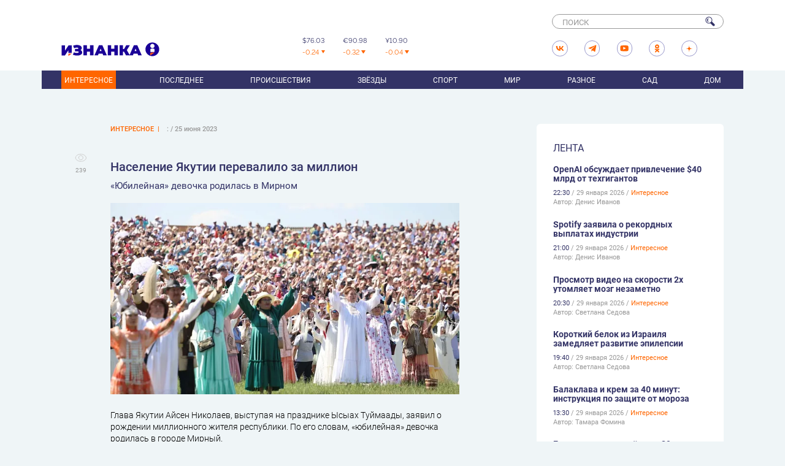

--- FILE ---
content_type: text/html; charset=UTF-8
request_url: https://iznanka.news/articles/Interesnoe/Naselenie-YAkutii-perevalilo-za-million.html
body_size: 14440
content:
<!DOCTYPE html>
<html lang="ru">

<head>
	<meta charset="UTF-8">
	<meta name="format-detection" content="telephone=no">
	<meta name="viewport" content="width=device-width, initial-scale=1, user-scalable=0">
	<meta name="HandheldFriendly" content="true" />
	<meta http-equiv="X-UA-Compatible" content="IE=edge,chrome=1">
	<link rel="icon" href="https://iznanka.news/images/favicon.svg" type="image/x-icon">
	<meta http-equiv="Content-Type" content="text/html; charset=UTF-8" />
<meta name="robots" content="index, follow" />
<meta name="description" content="Население Якутии перевалило за миллион – «Юбилейная» девочка родилась в Мирном | Основные события с другой стороны | ИЗНАНКА " />
<link rel="canonical" href="https://iznanka.news/articles/Interesnoe/Naselenie-YAkutii-perevalilo-za-million.html" />
<link href="/bitrix/css/main/font-awesome.min.css?168799891623748" type="text/css"  rel="stylesheet" />
<link href="/bitrix/cache/css/s1/mediapro_new/page_092cfceeb1e0849f749d40b22425e8dc/page_092cfceeb1e0849f749d40b22425e8dc_v1.css?175912351311293" type="text/css"  rel="stylesheet" />
<link href="/bitrix/cache/css/s1/mediapro_new/template_0d656274122b12b9335c06b5128b4b6e/template_0d656274122b12b9335c06b5128b4b6e_v1.css?175912351373672" type="text/css"  data-template-style="true" rel="stylesheet" />
<script>if(!window.BX)window.BX={};if(!window.BX.message)window.BX.message=function(mess){if(typeof mess==='object'){for(let i in mess) {BX.message[i]=mess[i];} return true;}};</script>
<script>(window.BX||top.BX).message({"JS_CORE_LOADING":"Загрузка...","JS_CORE_NO_DATA":"- Нет данных -","JS_CORE_WINDOW_CLOSE":"Закрыть","JS_CORE_WINDOW_EXPAND":"Развернуть","JS_CORE_WINDOW_NARROW":"Свернуть в окно","JS_CORE_WINDOW_SAVE":"Сохранить","JS_CORE_WINDOW_CANCEL":"Отменить","JS_CORE_WINDOW_CONTINUE":"Продолжить","JS_CORE_H":"ч","JS_CORE_M":"м","JS_CORE_S":"с","JSADM_AI_HIDE_EXTRA":"Скрыть лишние","JSADM_AI_ALL_NOTIF":"Показать все","JSADM_AUTH_REQ":"Требуется авторизация!","JS_CORE_WINDOW_AUTH":"Войти","JS_CORE_IMAGE_FULL":"Полный размер"});</script>

<script src="/bitrix/js/main/core/core.min.js?1759123476229643"></script>

<script>BX.Runtime.registerExtension({"name":"main.core","namespace":"BX","loaded":true});</script>
<script>BX.setJSList(["\/bitrix\/js\/main\/core\/core_ajax.js","\/bitrix\/js\/main\/core\/core_promise.js","\/bitrix\/js\/main\/polyfill\/promise\/js\/promise.js","\/bitrix\/js\/main\/loadext\/loadext.js","\/bitrix\/js\/main\/loadext\/extension.js","\/bitrix\/js\/main\/polyfill\/promise\/js\/promise.js","\/bitrix\/js\/main\/polyfill\/find\/js\/find.js","\/bitrix\/js\/main\/polyfill\/includes\/js\/includes.js","\/bitrix\/js\/main\/polyfill\/matches\/js\/matches.js","\/bitrix\/js\/ui\/polyfill\/closest\/js\/closest.js","\/bitrix\/js\/main\/polyfill\/fill\/main.polyfill.fill.js","\/bitrix\/js\/main\/polyfill\/find\/js\/find.js","\/bitrix\/js\/main\/polyfill\/matches\/js\/matches.js","\/bitrix\/js\/main\/polyfill\/core\/dist\/polyfill.bundle.js","\/bitrix\/js\/main\/core\/core.js","\/bitrix\/js\/main\/polyfill\/intersectionobserver\/js\/intersectionobserver.js","\/bitrix\/js\/main\/lazyload\/dist\/lazyload.bundle.js","\/bitrix\/js\/main\/polyfill\/core\/dist\/polyfill.bundle.js","\/bitrix\/js\/main\/parambag\/dist\/parambag.bundle.js"]);
</script>
<script>BX.Runtime.registerExtension({"name":"ui.dexie","namespace":"BX.DexieExport","loaded":true});</script>
<script>BX.Runtime.registerExtension({"name":"ls","namespace":"window","loaded":true});</script>
<script>BX.Runtime.registerExtension({"name":"fx","namespace":"window","loaded":true});</script>
<script>BX.Runtime.registerExtension({"name":"fc","namespace":"window","loaded":true});</script>
<script>(window.BX||top.BX).message({"LANGUAGE_ID":"ru","FORMAT_DATE":"DD.MM.YYYY","FORMAT_DATETIME":"DD.MM.YYYY HH:MI:SS","COOKIE_PREFIX":"BITRIX_SM","SERVER_TZ_OFFSET":"10800","UTF_MODE":"Y","SITE_ID":"s1","SITE_DIR":"\/","USER_ID":"","SERVER_TIME":1769758865,"USER_TZ_OFFSET":0,"USER_TZ_AUTO":"Y","bitrix_sessid":"cb501b5c4327bbb4f21997b5a4273e97"});</script>


<script  src="/bitrix/cache/js/s1/mediapro_new/kernel_main/kernel_main_v1.js?1759123692166834"></script>
<script src="/bitrix/js/ui/dexie/dist/dexie.bundle.min.js?1759123447102530"></script>
<script src="/bitrix/js/main/core/core_ls.min.js?17385059012683"></script>
<script src="/bitrix/js/main/core/core_frame_cache.min.js?175912345010481"></script>
<script src="/bitrix/js/vasoft.likeit/likeit.min.js?17162136642753"></script>
<script src="/bitrix/js/vasoft.likeit/likeit.min.js?17162136642753"></script>
<script>BX.setJSList(["\/bitrix\/js\/main\/core\/core_fx.js","\/bitrix\/js\/main\/session.js","\/bitrix\/js\/main\/pageobject\/dist\/pageobject.bundle.js","\/bitrix\/js\/main\/core\/core_window.js","\/bitrix\/js\/main\/date\/main.date.js","\/bitrix\/js\/main\/core\/core_date.js","\/bitrix\/js\/main\/utils.js","\/local\/templates\/mediapro_new\/components\/bitrix\/news\/articles\/bitrix\/news.detail\/.default\/script.js","\/local\/templates\/mediapro_new\/js\/jquery.flexslider.js","\/local\/templates\/mediapro_new\/js\/vendor.js","\/local\/templates\/mediapro_new\/js\/main.js"]);</script>
<script>BX.setCSSList(["\/local\/templates\/mediapro_new\/components\/bitrix\/news\/articles\/bitrix\/news.detail\/.default\/style.css","\/local\/templates\/mediapro_new\/css\/flexslider.css","\/local\/templates\/mediapro_new\/css\/slider.css","\/bitrix\/components\/vasoft\/likeit.button\/templates\/.default\/style.css","\/local\/templates\/mediapro_new\/components\/bitrix\/system.pagenavigation\/.default\/style.css","\/local\/templates\/mediapro_new\/template_styles.css","\/local\/templates\/mediapro_new\/css\/style.css"]);</script>


<script  src="/bitrix/cache/js/s1/mediapro_new/template_e071836b67b3fa8163b4ccf441e0098b/template_e071836b67b3fa8163b4ccf441e0098b_v1.js?175912351399182"></script>
<script  src="/bitrix/cache/js/s1/mediapro_new/page_7dfd5865b9621c9bcc06638e6e5a8359/page_7dfd5865b9621c9bcc06638e6e5a8359_v1.js?175912351360513"></script>

	<title>Население Якутии перевалило за миллион |  | ИЗНАНКА | 25.06.2023</title>
	<!-- Yandex.RTB -->
	<script>
		window.yaContextCb = window.yaContextCb || []
	</script>
	<script src="https://yandex.ru/ads/system/context.js" async></script>
</head>



<body>
	<div id="panel"></div>
	<div class="main-wrapper">
		<header class="page-header">
			<div class="page-header__top">
				<div class="container">
					<div class="page-header__top-content">
						<a href="/" class="page-header__logo"><img src="/local/templates/mediapro_new/img/logo-iznanka.svg"></a>
						<div class="page-header__menu-btn">
							<span></span>
							<span></span>
							<span></span>
						</div>
						<div class="page-header__informers">
					<div id="usd" class="informer">
						<span class="informer__value">
							$ <span></span>
						</span>
						<span class="informer__change informer__change--down">
							
						</span>
					</div>

					<div id="gbp" class="informer">
						<span class="informer__value">
							€ <span></span>
						</span>
						<span class="informer__change informer__change--up">
							
						</span>
					</div>
					
					<div id="yan" class="informer">
						<span class="informer__value">
							¥ <span></span>
						</span>
						<span class="informer__change informer__change--up">
							
						</span>
					</div>

									</div>
<script>
	var usd = 0;
	var usdDif = 0;
	var gbp = 0;
	var gbpDif = 0;
	var yan = 0;
	var yanDif = 0;


if (sessionStorage.getItem('usd') === null || sessionStorage.getItem('gbp') === null || sessionStorage.getItem('yan') === null) {
		$.getJSON("https://www.cbr-xml-daily.ru/daily_json.js", function(data) {
console.log(data.Valute);			
			usd = data.Valute.USD.Value.toFixed(2);
			sessionStorage.setItem('usd', usd);
			usdDif = (data.Valute.USD.Value - data.Valute.USD.Previous).toFixed(2);
			sessionStorage.setItem('usdDif', usdDif);
			gbp = data.Valute.EUR.Value.toFixed (2);
			sessionStorage.setItem('gbp', gbp);
			gbpDif = (data.Valute.EUR.Value - data.Valute.EUR.Previous).toFixed(2);
			sessionStorage.setItem('gbpDif', gbpDif);
			yan = data.Valute.CNY.Value.toFixed (2);
			sessionStorage.setItem('yan', yan);
			yanDif = (data.Valute.CNY.Value - data.Valute.CNY.Previous).toFixed(2);
			sessionStorage.setItem('yanDif', yanDif);	

			$('#usd .informer__value span').html(usd);
			if (usdDif > 0) {
				$('#usd .informer__change').removeClass('informer__change--down').addClass('informer__change--up').html('+' + usdDif);
			} else {
				$('#usd .informer__change').removeClass('informer__change--up').addClass('informer__change--down').html(usdDif);
			}
			$('#gbp .informer__value span').html(gbp);		
			if (gbpDif > 0) {
				$('#gbp .informer__change').removeClass('informer__change--down').addClass('informer__change--up').html('+' + gbpDif);
			} else {
				$('#gbp .informer__change').removeClass('informer__change--up').addClass('informer__change--down').html(gbpDif);
			}
			$('#yan .informer__value span').html(yan);		
			if (yanDif > 0) {
				$('#yan .informer__change').removeClass('informer__change--down').addClass('informer__change--up').html('+' + yanDif);
			} else {
				$('#yan .informer__change').removeClass('informer__change--up').addClass('informer__change--down').html(yanDif);
			}
		});
	}	
	else
	{	
		usd = sessionStorage.getItem('usd');
		usdDif = sessionStorage.getItem('usdDif');
		gbp = sessionStorage.getItem('gbp');
		gbpDif = sessionStorage.getItem('gbpDif');
		yan = sessionStorage.getItem('yan');
		yanDif = sessionStorage.getItem('yanDif');
	
		$('#usd .informer__value span').html(usd);
		if (usdDif > 0) {
			$('#usd .informer__change').removeClass('informer__change--down').addClass('informer__change--up').html('+' + usdDif);
		} else {
			$('#usd .informer__change').removeClass('informer__change--up').addClass('informer__change--down').html(usdDif);
		}
		$('#gbp .informer__value span').html(gbp);		
		if (gbpDif > 0) {
			$('#gbp .informer__change').removeClass('informer__change--down').addClass('informer__change--up').html('+' + gbpDif);
		} else {
			$('#gbp .informer__change').removeClass('informer__change--up').addClass('informer__change--down').html(gbpDif);
		}
		$('#yan .informer__value span').html(yan);		
		if (gbpDif > 0) {
			$('#yan .informer__change').removeClass('informer__change--down').addClass('informer__change--up').html('+' + yanDif);
		} else {
			$('#yan .informer__change').removeClass('informer__change--up').addClass('informer__change--down').html(yanDif);
		}
	}
	</script>				
										<div class="page-header__social-search">
							<div class="social-links">
	<a href="https://vk.com/iznanka.news" target="_blank" class="social-link">
		<!-- icon-soc-vk.svg -->
		<svg width="17" height="10" viewBox="0 0 17 10" fill="none" xmlns="http://www.w3.org/2000/svg">
			<path d="M9.1999 9.69995C3.9999 9.69995 0.999902 6.09995 0.899902 0.199951H3.4999C3.5999 4.49995 5.4999 6.39995 6.9999 6.79995V0.199951H9.4999V3.89995C10.9999 3.69995 12.5999 1.99995 13.0999 0.199951H15.4999C15.0999 2.49995 13.3999 4.19995 12.1999 4.89995C13.3999 5.49995 15.3999 6.99995 16.0999 9.69995H13.3999C12.7999 7.89995 11.3999 6.49995 9.4999 6.29995V9.69995H9.1999Z" fill="black"/>
		</svg>
	</a>
	<a href="https://t.me/Iznannews" target="_blank" class="social-link">
		<!-- icon-soc-tg.svg -->
		<svg width="15" height="13" viewBox="0 0 15 13" fill="none" xmlns="http://www.w3.org/2000/svg">
			<path d="M0.699887 5.70005L13.3999 0.700049C13.3999 0.700049 13.7999 0.600049 14.0999 0.800049C14.0999 0.800049 14.2999 0.900049 14.1999 1.70005L12.1999 11.8C12.1999 11.8 12.1999 12.2 11.8999 12.3C11.8999 12.3 11.4999 12.4 10.9999 12L7.99989 9.80005L6.29989 11.4C6.29989 11.4 6.19989 11.5 5.69989 11.5L5.89989 8.20005L11.8999 2.80005C11.8999 2.80005 11.9999 2.70005 11.8999 2.60005C11.8999 2.60005 11.7999 2.50005 11.4999 2.70005L4.19989 7.40005L0.799887 6.30005C0.799887 6.30005 0.499887 6.20005 0.499887 5.90005C0.499887 6.20005 0.399887 5.90005 0.699887 5.70005Z" fill="black"/>
		</svg>
	</a>
	<a href="https://www.youtube.com/@iznankanews" target="_blank" class="social-link">
		<!-- icon-soc-yt.svg -->
		<svg width="18" height="13" viewBox="0 0 18 13" fill="none" xmlns="http://www.w3.org/2000/svg">
			<path d="M17.5 2.70012C17.5 2.70012 17.4 0.400119 14.9 0.300119C14.9 0.300119 11.6 0.100119 9.30004 0.200119C9.30004 0.200119 5.30004 0.200119 3.30004 0.300119C3.30004 0.300119 1.20004 0.400119 0.900036 2.10012C0.900036 2.10012 0.300036 5.90012 0.800036 9.70012C0.800036 9.70012 0.800036 11.8001 3.00004 12.0001C3.00004 12.0001 10 12.5001 14.9 12.1001C14.9 12.1001 17.4 12.6001 17.7 8.80012C17.5 8.80012 17.7 4.90012 17.5 2.70012ZM6.70004 9.00012V3.10012L12.3 6.10012L6.70004 9.00012Z" fill="black"/>
		</svg>
	</a>
	<a href="https://ok.ru/group/70000001494916" target="_blank" class="social-link">
		<!-- icon-soc-ok.svg -->
		<svg xmlns="http://www.w3.org/2000/svg" viewBox="0 0 21 21">
			<path class="st0" d="M11.2,0.7C8.3,0.7,6.1,3,6.1,5.8S8.3,11,11.2,11s5.1-2.3,5.1-5.1S14,0.7,11.2,0.7z M11.2,7.8 C10,7.8,9,6.9,9,5.7s1-2,2.1-2s2.1,1,2.1,2.1S12.4,7.8,11.2,7.8z"/>
			<path class="st0" d="M13,14.9c2-0.4,3.2-1.4,3.3-1.4c0.6-0.5,0.7-1.3,0.2-1.9s-1.3-0.7-1.9-0.2c0,0-1.3,1-3.5,1 c-2.3,0.1-3.6-1-3.6-1C7,10.8,6.2,11,5.7,11.5c-0.5,0.6-0.4,1.4,0.2,1.9c0.1,0,1.3,1.1,3.5,1.4l-3,3.1c-0.5,0.6-0.5,1.4,0,1.9 c0.2,0.2,0.6,0.4,1,0.4c0.4,0,0.7-0.1,1-0.5l2.7-2.9l3,2.9c0.6,0.6,1.4,0.6,1.9,0c0.6-0.6,0.6-1.4,0-1.9L13,14.9z"/>
		</svg>
	</a>
	<a href="https://dzen.ru/iznanka.news" target="_blank" class="social-link">
		<!-- icon-soc-zen.svg -->
		<svg width="22" height="22" viewBox="0 0 22 22" fill="none" xmlns="http://www.w3.org/2000/svg">
			<path d="M21.0001 11.3999V11.2999C14.2001 11.3999 12.8001 9.6999 12.8001 9.6999C10.9001 8.0999 10.8001 5.2999 10.8001 5.2999C10.6001 2.7999 10.6001 0.899902 10.6001 0.899902H10.5001C10.5001 0.899902 10.5001 2.7999 10.3001 5.2999C10.3001 5.2999 10.2001 8.0999 8.3001 9.6999C8.3001 9.6999 6.9001 11.3999 0.100098 11.2999V11.3999V11.4999C6.9001 11.3999 8.3001 13.0999 8.3001 13.0999C10.2001 14.6999 10.3001 17.4999 10.3001 17.4999C10.5001 19.9999 10.5001 21.8999 10.5001 21.8999H10.6001H10.7001C10.7001 21.8999 10.7001 19.9999 10.9001 17.4999C10.9001 17.4999 11.0001 14.6999 12.9001 13.0999C12.9001 13.0999 14.3001 11.3999 21.1001 11.4999L21.0001 11.3999Z" fill="black"/>
		</svg>
	</a>
</div>							<div class="header-search">
						<form action="/search/">
							<input type="search" placeholder="ПОИСК" class="header-search__input" name="q">
							<button type="submit" class="header-search__btn">
								<!-- icon-lens.svg -->
								<svg width="19" height="19" viewBox="0 0 19 19" fill="none" xmlns="http://www.w3.org/2000/svg">
									<path d="M17.8999 14.7999L12.4999 9.3999C11.4999 10.2999 10.1999 11.5999 9.3999 12.3999L14.7999 17.7999C15.1999 18.1999 15.7999 18.3999 16.2999 18.3999C16.7999 18.3999 17.3999 18.1999 17.7999 17.7999C18.6999 16.9999 18.6999 15.5999 17.8999 14.7999Z" fill="#282A7A"/>
									<path d="M6.9999 13.4999C3.3999 13.4999 0.399902 10.5999 0.399902 6.8999C0.399902 3.1999 3.3999 0.399902 6.9999 0.399902C10.5999 0.399902 13.5999 3.2999 13.5999 6.9999C13.5999 10.6999 10.5999 13.4999 6.9999 13.4999ZM6.9999 1.5999C3.9999 1.5999 1.5999 3.9999 1.5999 6.8999C1.5999 9.7999 3.9999 12.2999 6.9999 12.2999C9.9999 12.2999 12.3999 9.8999 12.3999 6.8999C12.3999 3.8999 9.8999 1.5999 6.9999 1.5999Z" fill="#282A7A"/>
									<path d="M5.3998 10.0999C5.2998 10.0999 5.0998 10.0999 4.9998 9.99985C3.9998 9.29985 3.2998 8.19985 3.2998 6.89985C3.2998 5.69985 3.9998 4.49985 4.9998 3.79985C5.3998 3.59985 5.7998 3.69985 6.0998 3.99985C6.2998 4.39985 6.1998 4.79985 5.8998 5.09985C5.2998 5.49985 4.8998 6.19985 4.8998 6.89985C4.8998 7.59985 5.2998 8.29985 5.8998 8.69985C6.2998 8.89985 6.3998 9.39985 6.0998 9.79985C5.8998 9.99985 5.6998 10.0999 5.3998 10.0999Z" fill="#282A7A"/>
								</svg>
							</button>
						</form>
					</div>

					<div class="header-search-button">
						<!-- icon-lens.svg -->
						<svg width="19" height="19" viewBox="0 0 19 19" fill="none" xmlns="http://www.w3.org/2000/svg">
							<path d="M17.8999 14.7999L12.4999 9.3999C11.4999 10.2999 10.1999 11.5999 9.3999 12.3999L14.7999 17.7999C15.1999 18.1999 15.7999 18.3999 16.2999 18.3999C16.7999 18.3999 17.3999 18.1999 17.7999 17.7999C18.6999 16.9999 18.6999 15.5999 17.8999 14.7999Z" fill="#282A7A"/>
							<path d="M6.9999 13.4999C3.3999 13.4999 0.399902 10.5999 0.399902 6.8999C0.399902 3.1999 3.3999 0.399902 6.9999 0.399902C10.5999 0.399902 13.5999 3.2999 13.5999 6.9999C13.5999 10.6999 10.5999 13.4999 6.9999 13.4999ZM6.9999 1.5999C3.9999 1.5999 1.5999 3.9999 1.5999 6.8999C1.5999 9.7999 3.9999 12.2999 6.9999 12.2999C9.9999 12.2999 12.3999 9.8999 12.3999 6.8999C12.3999 3.8999 9.8999 1.5999 6.9999 1.5999Z" fill="#282A7A"/>
							<path d="M5.3998 10.0999C5.2998 10.0999 5.0998 10.0999 4.9998 9.99985C3.9998 9.29985 3.2998 8.19985 3.2998 6.89985C3.2998 5.69985 3.9998 4.49985 4.9998 3.79985C5.3998 3.59985 5.7998 3.69985 6.0998 3.99985C6.2998 4.39985 6.1998 4.79985 5.8998 5.09985C5.2998 5.49985 4.8998 6.19985 4.8998 6.89985C4.8998 7.59985 5.2998 8.29985 5.8998 8.69985C6.2998 8.89985 6.3998 9.39985 6.0998 9.79985C5.8998 9.99985 5.6998 10.0999 5.3998 10.0999Z" fill="#282A7A"/>
						</svg>
					</div>						</div>
					</div>
				</div>
			</div>
			<div class="page-header__bottom">
				<div class="container">
					<nav class="page-header__nav">
						<!--'start_frame_cache_LkGdQn'-->
<ul class="menu">

			<li class="current-menu-item"><a href="/articles/Interesnoe/" >Интересное</a></li>
		
			<li><a href="/articles/Poslednee/">Последнее</a></li>
		
			<li><a href="/articles/Proisshestviya/">Происшествия</a></li>
		
			<li><a href="/articles/Zvyezdy/">Звёзды</a></li>
		
			<li><a href="/articles/Sport/">Спорт</a></li>
		
			<li><a href="/articles/Mir/">Мир</a></li>
		
			<li><a href="/articles/Raznoe/">Разное</a></li>
		
			<li><a href="/articles/Sad/">Сад</a></li>
		
			<li><a href="/articles/Dom/">Дом</a></li>
		

</ul>
<!--'end_frame_cache_LkGdQn'-->						<!--'start_frame_cache_XEVOpk'-->
<ul class="menu-additional-mobile">

			<li><a href="/o-proekte/">О проекте</a></li>
		
			<li><a href="/confidentiality/">Конфиденциальность</a></li>
		
			<li><a href="/reklama/">Реклама</a></li>
		
			<li><a href="/kontakty/">Контакты</a></li>
		

</ul>
<!--'end_frame_cache_XEVOpk'-->					</nav>
				</div>
			</div>
		</header>
		<div class="main-content main-content--feed-page">
			<div class="container">
				 <div class="page-content">
	<main class="page-main">
		






<article
    class="page-main-inner-single"
    data-news-id="8222"
    itemscope
    itemtype="https://schema.org/NewsArticle"
    role="article">
    <header class="news-detail__header">
        <div class="metrics" role="group" aria-label="Метрики статьи">
            <div class="metrics__item">
                <i class="icon" aria-hidden="true">
                    <!-- icon-eye.svg -->
                    <svg width="25" height="18" viewBox="0 0 25 18" fill="none" xmlns="http://www.w3.org/2000/svg">
                        <path d="M1.1001 9.3999V7.4999C1.1001 7.4999 3.3001 0.599897 13.0001 0.999897C13.0001 0.999897 20.8001 0.999897 23.7001 7.7999V9.1999" stroke="#CCCCCC" stroke-width="1.3" stroke-miterlimit="10" />
                        <path d="M1.1001 8.19995V10.1C1.1001 10.1 3.3001 16.3 13.0001 16.6C13.0001 16.6 21.6001 16.2 23.7001 9.99995V8.39995" stroke="#CCCCCC" stroke-width="1.3" stroke-miterlimit="10" />
                        <path d="M12.4003 13.2C14.9408 13.2 17.0003 11.1405 17.0003 8.6C17.0003 6.05949 14.9408 4 12.4003 4C9.85978 4 7.80029 6.05949 7.80029 8.6C7.80029 11.1405 9.85978 13.2 12.4003 13.2Z" stroke="#CCCCCC" stroke-width="1.3" stroke-miterlimit="10" />
                    </svg>
                </i>
                <span class="label" aria-label="Количество просмотров">
                    239                </span>
            </div>
        </div>

        <div class="breadcrumbs">
            <span>
                Интересное            </span>
            <span class="divider">|</span>

            <span class="date-time">
                : / 25 июня 2023            </span>
        </div>

        <div class="back-to-top-btn">
            <!-- to-top.svg -->
            <svg width="58" height="58" viewBox="0 0 58 58" fill="none" xmlns="http://www.w3.org/2000/svg">
                <path d="M28.7999 57.5C44.4848 57.5 57.1999 44.7848 57.1999 29.1C57.1999 13.4151 44.4848 0.699951 28.7999 0.699951C13.115 0.699951 0.399902 13.4151 0.399902 29.1C0.399902 44.7848 13.115 57.5 28.7999 57.5Z" fill="#282A7A" />
                <path d="M19.3999 24.3999L28.6999 14.0999L38.8999 24.2999" stroke="white" stroke-width="1.0159" stroke-miterlimit="10" stroke-linecap="round" stroke-linejoin="round" />
                <path d="M11.3537 36.1545L9.06788 33.1024H8.24965V36.1545H7.4444V29.5048H8.24965V32.3881H8.60032L11.2628 29.5048H12.2239L9.53544 32.427L12.3148 36.1545H11.3537ZM15.927 36.1545V29.5048H16.7323V32.466H20.278V29.5048H21.0832V36.1545H20.278V33.1803H16.7323V36.1545H15.927ZM22.9681 36.1545H22.1238L24.5655 29.5048H25.3968L27.8385 36.1545H26.9943L25.0071 30.5568H24.9552L22.9681 36.1545ZM23.2798 33.557H26.6826V34.2713H23.2798V33.557ZM28.9392 29.5048H29.7444V31.7257C29.7444 32.0547 29.8018 32.3134 29.9165 32.5017C30.0312 32.6879 30.1936 32.8199 30.4036 32.8979C30.6135 32.9736 30.8614 33.0115 31.1471 33.0115C31.3268 33.0115 31.501 33.005 31.6699 32.992C31.8387 32.9769 32.0032 32.9563 32.1634 32.9303C32.3258 32.9043 32.4838 32.873 32.6375 32.8362C32.7933 32.7994 32.9459 32.7582 33.0953 32.7128V33.4401C32.9502 33.4856 32.8063 33.5267 32.6634 33.5635C32.5227 33.6003 32.3755 33.6317 32.2218 33.6576C32.0703 33.6836 31.9069 33.7042 31.7316 33.7193C31.5562 33.7323 31.3614 33.7388 31.1471 33.7388C30.6882 33.7388 30.2932 33.6728 29.962 33.5407C29.6329 33.4087 29.3797 33.1955 29.2022 32.9011C29.0269 32.6067 28.9392 32.2149 28.9392 31.7257V29.5048ZM32.9914 29.5048H33.7966V36.1545H32.9914V29.5048ZM35.6831 36.1545H34.8389L37.2806 29.5048H38.1118L40.5535 36.1545H39.7093L37.7222 30.5568H37.6702L35.6831 36.1545ZM35.9948 33.557H39.3976V34.2713H35.9948V33.557ZM41.0178 36.1545V35.4142H41.2126C41.4897 35.4142 41.7051 35.3255 41.8588 35.148C42.0125 34.9705 42.1229 34.6837 42.19 34.2875C42.2592 33.8914 42.3058 33.3665 42.3296 32.7128L42.4465 29.5048H46.4987V36.1545H45.6934V30.2191H43.2128L43.1089 32.8686C43.0829 33.5656 43.019 34.1588 42.9173 34.648C42.8156 35.1372 42.637 35.5106 42.3815 35.7682C42.1261 36.0257 41.7538 36.1545 41.2646 36.1545H41.0178ZM48.4582 36.2455V35.4922H48.8738C49.034 35.4922 49.1682 35.4608 49.2764 35.398C49.3868 35.3352 49.4777 35.2541 49.5492 35.1545C49.6228 35.0549 49.6834 34.951 49.731 34.8428L49.8349 34.596L47.5361 29.5048H48.4062L50.2375 33.6349L51.913 29.5048H52.7701L50.4713 35.0766C50.3804 35.2844 50.2765 35.477 50.1596 35.6545C50.0449 35.832 49.8879 35.9749 49.6888 36.0831C49.4918 36.1913 49.2245 36.2455 48.8868 36.2455H48.4582Z" fill="white" />
            </svg>
        </div>

        <h1 class="single-title">
            Население Якутии перевалило за миллион        </h1>
        <h3 class="single-subtitle">
            «Юбилейная» девочка родилась в Мирном        </h3>

        <div class="single-content wysiwyg">
            <figure>
                <img src="/upload/resize_cache/iblock/5ef/711_711_1/ne5t6z0red2tkqv1tabm485nb6rh87rn.png.webp" alt="Население Якутии перевалило за миллион">
                <figcaption></figcaption>
            </figure>


            <div>
	Глава Якутии Айсен Николаев, выступая на празднике Ысыах Туймаады, заявил о рождении миллионного жителя республики. По его словам, «юбилейная» девочка родилась в городе Мирный.
</div>
<div>
	<br>
</div>
Отметим, что население Якутии превышало 1 миллион жителей в период с 1986 по 1997 год, а достигло своего пика в 1991 году — 1 118 983 человек. Сейчас республика занимает 51-е место по численности населения среди регионов России.	
        </div>

                    <div class="post-author" itemprop="author" itemscope itemtype="https://schema.org/Person">
                <a href="/authors/maksim-saburov/"
                    title="Максим Сабуров"
                    itemprop="url">
                    <div class="post-author__circle-image filter-grayscale">
                                                    <img
                                src="/upload/resize_cache/iblock/ec0/100_100_1/im7ozhkke01ubutxhiirmxfdhcwa39dv.jpeg.webp"
                                alt="Максим Сабуров"
                                itemprop="image">
                                            </div>
                </a>
                <div class="post-author__text">
                    <h4 class="post-author__title">
                        Автор: <a href="/authors/maksim-saburov/" itemprop="name">
                            Максим Сабуров                        </a>
                    </h4>
                </div>
            </div>
        
        
        <footer class="post-bottom">
            <div class="post-likes-counter">
                <span class="vs-likeit  vs-likeit-action" dataid="8222"><span class="vs-likeit-cnt"></span></span>            </div>

            <a href="https://t.me/IznankaPredlozhkaBot"
                target="_blank"
                class="post-bottom__link post-bottom__tg"
                rel="noopener noreferrer"
                aria-label="Написать в Telegram">
                <i class="icon" aria-hidden="true">
                    <!-- icon-tg-red.svg -->
                    <svg width="15" height="12" viewBox="0 0 15 12" fill="none" xmlns="http://www.w3.org/2000/svg">
                        <path d="M1.19989 5.20005L13.8999 0.200049C13.8999 0.200049 14.2999 0.100049 14.5999 0.300049C14.5999 0.300049 14.7999 0.400049 14.6999 1.20005L12.6999 11.3C12.6999 11.3 12.6999 11.7 12.3999 11.8C12.3999 11.8 11.9999 11.9 11.4999 11.5L8.49989 9.30005L6.79989 10.9C6.79989 10.9 6.69989 11 6.19989 11L6.39989 7.70005L12.3999 2.30005C12.3999 2.30005 12.4999 2.20005 12.3999 2.10005C12.3999 2.10005 12.2999 2.00005 11.9999 2.20005L4.69989 6.90005L1.29989 5.80005C1.29989 5.80005 0.999887 5.70005 0.999887 5.40005C0.999887 5.70005 0.899887 5.40005 1.19989 5.20005Z" fill="#FF5117" />
                    </svg>
                </i>
                Написать
            </a>

            <div class="news-detail-share">
                <noindex>
                    <div class="text-center">
                        <script src="https://yastatic.net/share2/share.js"></script>
                        <div
                            id="ya-share-8222"
                            class="ya-share2"
                            data-url="/articles/Interesnoe/Naselenie-YAkutii-perevalilo-za-million.html"
                            data-curtain
                            data-shape="round"
                            data-limit="0"
                            data-more-button-type="long"
                            data-services="messenger,vkontakte,odnoklassniki,telegram,viber,whatsapp,tumblr">
                        </div>
                    </div>
                </noindex>
            </div>
        </footer>
</article>

<div class="yandex_adv" id="yandex_adv-8222-top">
    <!-- Yandex.RTB C-A-14495219-5 -->
<div id="yandex_adv-8222"></div>
<script>window.yaContextCb.push(()=>{
  Ya.Context.AdvManager.renderWidget({
    renderTo: 'yandex_adv-8222',
    blockId: 'C-A-14495219-4'
  })
})</script></div>
					<br /><br />
			<div class="page-main-inner-single">
				<!--'start_frame_cache_7DqYyc'-->
<div class="post-items">

	    <div class="post-item" itemscope itemtype="http://schema.org/Article">

		<div class="post-item__inner">

		
			<div class="post-item__thumb">
				<div class="post-item__thumb-inner">
					<img src="/upload/resize_cache/iblock/566/275_170_2/wppk0jnwoc0tyir0pkt4ebp3axoeyvc4.jpg.webp" alt="" itemprop="image">
				</div>
			</div>
		

			<div class="post-item__main">
				<div class="post-item__main-inner">
					<a href="/articles/Interesnoe/MVD-prizvalo-rossiyan-menshe-ulybatsya-dlya-predotvrashcheniya-nesanktsionirovannykh-platezhey.html" class="post-item__title" itemprop="url">
						<h3 class="post-item__title-inner" itemprop="headline">
							МВД призвало россиян меньше улыбаться для предотвращения несанкционированных платежей						</h3>
					</a>

				
					<div class="post-item__description">
						<p itemprop="description">
							Улыбка может стать причиной финансовых 
потерь: за год зафиксировано 43 случая ...						</p>
					</div>
				
				</div>

				<div class="post-item__details">
					<time class="post-item__time">16:30</time> / <time itemprop="datePublished" datetime="01 января 2025">01 января 2025</time> / <a href="/articles/Interesnoe/" class="post-item__category" itemprop="articleSection">Интересное</a>

										Автор: <span class="post-item__src" itemprop="publisher" itemscope >Денис Иванов</span>
									</div>
			</div>
		</div>

	</div>
	    <div class="post-item" itemscope itemtype="http://schema.org/Article">

		<div class="post-item__inner">

		
			<div class="post-item__thumb">
				<div class="post-item__thumb-inner">
					<img src="/upload/resize_cache/iblock/08d/275_170_2/04tu5y61vbzk4birc2aryoa9wyhtic2r.jpg.webp" alt="" itemprop="image">
				</div>
			</div>
		

			<div class="post-item__main">
				<div class="post-item__main-inner">
					<a href="/articles/Interesnoe/Pribyli-rossiyskiy-rybakov-znachitelno-snizilis.html" class="post-item__title" itemprop="url">
						<h3 class="post-item__title-inner" itemprop="headline">
							Прибыли российский рыбаков значительно снизились						</h3>
					</a>

				
					<div class="post-item__description">
						<p itemprop="description">
							А долги достигли триллиона рублей						</p>
					</div>
				
				</div>

				<div class="post-item__details">
					<time class="post-item__time">08:00</time> / <time itemprop="datePublished" datetime="06 декабря 2024">06 декабря 2024</time> / <a href="/articles/Interesnoe/" class="post-item__category" itemprop="articleSection">Интересное</a>

										Автор: <span class="post-item__src" itemprop="publisher" itemscope >Дмитрий Зорин</span>
									</div>
			</div>
		</div>

	</div>
	    <div class="post-item" itemscope itemtype="http://schema.org/Article">

		<div class="post-item__inner">

		
			<div class="post-item__thumb">
				<div class="post-item__thumb-inner">
					<img src="/upload/resize_cache/iblock/9bb/275_170_2/kfznoth4rkk7xf3el1n8jninasc50j4m.PNG.webp" alt="" itemprop="image">
				</div>
			</div>
		

			<div class="post-item__main">
				<div class="post-item__main-inner">
					<a href="/articles/Interesnoe/VOZ-odobrila-pervuyu-vaktsinu-protiv-ospy-obezyan-novyy-etap-v-borbe-s-virusom-mpox.html" class="post-item__title" itemprop="url">
						<h3 class="post-item__title-inner" itemprop="headline">
							ВОЗ одобрила первую вакцину против оспы обезьян: новый этап в борьбе с вирусом mpox						</h3>
					</a>

				
					<div class="post-item__description">
						<p itemprop="description">
							Препарат MVA-BN, разработанный компанией 
Bavarian Nordic, получил официальное ...						</p>
					</div>
				
				</div>

				<div class="post-item__details">
					<time class="post-item__time">21:00</time> / <time itemprop="datePublished" datetime="14 сентября 2024">14 сентября 2024</time> / <a href="/articles/Interesnoe/" class="post-item__category" itemprop="articleSection">Интересное</a>

										Автор: <span class="post-item__src" itemprop="publisher" itemscope >Дарья Никитская</span>
									</div>
			</div>
		</div>

	</div>
	</div><!--'end_frame_cache_7DqYyc'-->			</div>
		
	</main>

	<aside class="page-sidebar">
		<div class="sidebar-block sidebar-block--big-paddings">

				
			<h3 class="sidebar-block__title">Лента</h3>

			<!--'start_frame_cache_jmonnO'-->
<div class="post-items post-items--sidebar">

	    <div class="post-item  post-item--sidebar post-item--sidebar-no-image  post-item--no-image " itemscope itemtype="http://schema.org/Article">

	<div class="post-item__inner">

		

		<div class="post-item__main">
			<div class="post-item__main-inner">
				<a href="/articles/Interesnoe/OpenAI-obsuzhdaet-privlechenie-40-mlrd-ot-tekhgigantov.html" class="post-item__title" itemprop="url">
					<h3 class="post-item__title-inner" itemprop="headline">
						OpenAI обсуждает привлечение $40 млрд от техгигантов					</h3>
				</a>

				
			</div>

			<div class="post-item__details">
				<time class="post-item__time">22:30</time> / <time itemprop="datePublished" datetime="29 января 2026">29 января 2026</time> / <a href="/articles/Interesnoe/" class="post-item__category" itemprop="articleSection">Интересное</a>

									<span class="post-item__src" >Автор: <span itemprop="author" itemscope>Денис Иванов</span></span>
							</div>
		</div>
	</div>

</div>
	    <div class="post-item  post-item--sidebar post-item--sidebar-no-image  post-item--no-image " itemscope itemtype="http://schema.org/Article">

	<div class="post-item__inner">

		

		<div class="post-item__main">
			<div class="post-item__main-inner">
				<a href="/articles/Interesnoe/Spotify-zayavila-o-rekordnykh-vyplatakh-industrii.html" class="post-item__title" itemprop="url">
					<h3 class="post-item__title-inner" itemprop="headline">
						Spotify заявила о рекордных выплатах индустрии					</h3>
				</a>

				
			</div>

			<div class="post-item__details">
				<time class="post-item__time">21:00</time> / <time itemprop="datePublished" datetime="29 января 2026">29 января 2026</time> / <a href="/articles/Interesnoe/" class="post-item__category" itemprop="articleSection">Интересное</a>

									<span class="post-item__src" >Автор: <span itemprop="author" itemscope>Денис Иванов</span></span>
							</div>
		</div>
	</div>

</div>
	    <div class="post-item  post-item--sidebar post-item--sidebar-no-image  post-item--no-image " itemscope itemtype="http://schema.org/Article">

	<div class="post-item__inner">

		

		<div class="post-item__main">
			<div class="post-item__main-inner">
				<a href="/articles/Interesnoe/Prosmotr-video-na-skorosti-2x-utomlyaet-mozg-nezametno.html" class="post-item__title" itemprop="url">
					<h3 class="post-item__title-inner" itemprop="headline">
						Просмотр видео на скорости 2x утомляет мозг незаметно					</h3>
				</a>

				
			</div>

			<div class="post-item__details">
				<time class="post-item__time">20:30</time> / <time itemprop="datePublished" datetime="29 января 2026">29 января 2026</time> / <a href="/articles/Interesnoe/" class="post-item__category" itemprop="articleSection">Интересное</a>

									<span class="post-item__src" >Автор: <span itemprop="author" itemscope>Светлана Седова</span></span>
							</div>
		</div>
	</div>

</div>
	    <div class="post-item  post-item--sidebar post-item--sidebar-no-image  post-item--no-image " itemscope itemtype="http://schema.org/Article">

	<div class="post-item__inner">

		

		<div class="post-item__main">
			<div class="post-item__main-inner">
				<a href="/articles/Interesnoe/Korotkiy-belok-iz-Izrailya-zamedlyaet-razvitie-epilepsii.html" class="post-item__title" itemprop="url">
					<h3 class="post-item__title-inner" itemprop="headline">
						Короткий белок из Израиля замедляет развитие эпилепсии					</h3>
				</a>

				
			</div>

			<div class="post-item__details">
				<time class="post-item__time">19:40</time> / <time itemprop="datePublished" datetime="29 января 2026">29 января 2026</time> / <a href="/articles/Interesnoe/" class="post-item__category" itemprop="articleSection">Интересное</a>

									<span class="post-item__src" >Автор: <span itemprop="author" itemscope>Светлана Седова</span></span>
							</div>
		</div>
	</div>

</div>
	    <div class="post-item  post-item--sidebar post-item--sidebar-no-image  post-item--no-image " itemscope itemtype="http://schema.org/Article">

	<div class="post-item__inner">

		

		<div class="post-item__main">
			<div class="post-item__main-inner">
				<a href="/articles/Interesnoe/Balaklava-i-krem-za-40-minut-instruktsiya-po-zashchite-ot-moroza.html" class="post-item__title" itemprop="url">
					<h3 class="post-item__title-inner" itemprop="headline">
						Балаклава и крем за 40 минут: инструкция по защите от мороза					</h3>
				</a>

				
			</div>

			<div class="post-item__details">
				<time class="post-item__time">13:30</time> / <time itemprop="datePublished" datetime="29 января 2026">29 января 2026</time> / <a href="/articles/Interesnoe/" class="post-item__category" itemprop="articleSection">Интересное</a>

									<span class="post-item__src" >Автор: <span itemprop="author" itemscope>Тамара Фомина</span></span>
							</div>
		</div>
	</div>

</div>
	    <div class="post-item  post-item--sidebar post-item--sidebar-no-image  post-item--no-image " itemscope itemtype="http://schema.org/Article">

	<div class="post-item__inner">

		

		<div class="post-item__main">
			<div class="post-item__main-inner">
				<a href="/articles/Interesnoe/Goroskop-dlya-rozhdyennykh-29-yanvarya-svoboda-kotoraya-derzhit-slovo.html" class="post-item__title" itemprop="url">
					<h3 class="post-item__title-inner" itemprop="headline">
						Гороскоп для рождённых 29 января — свобода, которая держит слово					</h3>
				</a>

				
			</div>

			<div class="post-item__details">
				<time class="post-item__time">10:30</time> / <time itemprop="datePublished" datetime="29 января 2026">29 января 2026</time> / <a href="/articles/Interesnoe/" class="post-item__category" itemprop="articleSection">Интересное</a>

							</div>
		</div>
	</div>

</div>
	</div>
			    <div class="post-items-more-link-wrap text-right">
                                <a href="/articles/Interesnoe/" class="post-items-more-link">
                                    Весь раздел <span>Интересное</span>
                                </a>
                            </div>

<!--'end_frame_cache_jmonnO'-->
		</div>

		<div class="sidebar-block sidebar-block--banner">
			<!-- Yandex.RTB R-A-14495219-2 -->
<div id="yandex_rtb_R-A-14495219-2"></div>
<script>
window.yaContextCb.push(() => {
    Ya.Context.AdvManager.render({
        "blockId": "R-A-14495219-2",
        "renderTo": "yandex_rtb_R-A-14495219-2"
    })
})
</script>					</div>

	</aside>

</div>

<div class="reklam-wrap-bottom">
	 </div>
	</div>
</div>
<footer class="page-footer">
	<div class="container">

		<div class="page-footer__content">

			<div class="page-footer__cell-logo">
				<a href="/" class="page-footer__logo">
					<img src="/local/templates/mediapro_new/img/iznanka-sign.svg" alt="Изнанка">
				</a>
			</div>

			<div class="page-footer__cell-copyright">
				<div class="page-footer__copyright">
					
<a href="/">Iznanka.news</a>
					<span class="year year--mobile">© 2023</span>
					<p>
						Информация сайта защищена <br class="mobile-only">законом об авторских правах.
						<span class="year year--desktop">© 2026</span>
					</p>				</div>
			</div>

			<div class="page-footer__cell-social">
				<div class="social-links">
	<a href="https://vk.com/iznanka.news" target="_blank" class="social-link">
		<!-- icon-soc-vk.svg -->
		<svg width="17" height="10" viewBox="0 0 17 10" fill="none" xmlns="http://www.w3.org/2000/svg">
			<path d="M9.1999 9.69995C3.9999 9.69995 0.999902 6.09995 0.899902 0.199951H3.4999C3.5999 4.49995 5.4999 6.39995 6.9999 6.79995V0.199951H9.4999V3.89995C10.9999 3.69995 12.5999 1.99995 13.0999 0.199951H15.4999C15.0999 2.49995 13.3999 4.19995 12.1999 4.89995C13.3999 5.49995 15.3999 6.99995 16.0999 9.69995H13.3999C12.7999 7.89995 11.3999 6.49995 9.4999 6.29995V9.69995H9.1999Z" fill="black"/>
		</svg>
	</a>
	<a href="https://t.me/Iznannews" target="_blank" class="social-link">
		<!-- icon-soc-tg.svg -->
		<svg width="15" height="13" viewBox="0 0 15 13" fill="none" xmlns="http://www.w3.org/2000/svg">
			<path d="M0.699887 5.70005L13.3999 0.700049C13.3999 0.700049 13.7999 0.600049 14.0999 0.800049C14.0999 0.800049 14.2999 0.900049 14.1999 1.70005L12.1999 11.8C12.1999 11.8 12.1999 12.2 11.8999 12.3C11.8999 12.3 11.4999 12.4 10.9999 12L7.99989 9.80005L6.29989 11.4C6.29989 11.4 6.19989 11.5 5.69989 11.5L5.89989 8.20005L11.8999 2.80005C11.8999 2.80005 11.9999 2.70005 11.8999 2.60005C11.8999 2.60005 11.7999 2.50005 11.4999 2.70005L4.19989 7.40005L0.799887 6.30005C0.799887 6.30005 0.499887 6.20005 0.499887 5.90005C0.499887 6.20005 0.399887 5.90005 0.699887 5.70005Z" fill="black"/>
		</svg>
	</a>
	<a href="https://www.youtube.com/@iznankanews" target="_blank" class="social-link">
		<!-- icon-soc-yt.svg -->
		<svg width="18" height="13" viewBox="0 0 18 13" fill="none" xmlns="http://www.w3.org/2000/svg">
			<path d="M17.5 2.70012C17.5 2.70012 17.4 0.400119 14.9 0.300119C14.9 0.300119 11.6 0.100119 9.30004 0.200119C9.30004 0.200119 5.30004 0.200119 3.30004 0.300119C3.30004 0.300119 1.20004 0.400119 0.900036 2.10012C0.900036 2.10012 0.300036 5.90012 0.800036 9.70012C0.800036 9.70012 0.800036 11.8001 3.00004 12.0001C3.00004 12.0001 10 12.5001 14.9 12.1001C14.9 12.1001 17.4 12.6001 17.7 8.80012C17.5 8.80012 17.7 4.90012 17.5 2.70012ZM6.70004 9.00012V3.10012L12.3 6.10012L6.70004 9.00012Z" fill="black"/>
		</svg>
	</a>
	<a href="https://ok.ru/group/70000001494916" target="_blank" class="social-link">
		<!-- icon-soc-ok.svg -->
		<svg xmlns="http://www.w3.org/2000/svg" viewBox="0 0 21 21">
			<path class="st0" d="M11.2,0.7C8.3,0.7,6.1,3,6.1,5.8S8.3,11,11.2,11s5.1-2.3,5.1-5.1S14,0.7,11.2,0.7z M11.2,7.8 C10,7.8,9,6.9,9,5.7s1-2,2.1-2s2.1,1,2.1,2.1S12.4,7.8,11.2,7.8z"/>
			<path class="st0" d="M13,14.9c2-0.4,3.2-1.4,3.3-1.4c0.6-0.5,0.7-1.3,0.2-1.9s-1.3-0.7-1.9-0.2c0,0-1.3,1-3.5,1 c-2.3,0.1-3.6-1-3.6-1C7,10.8,6.2,11,5.7,11.5c-0.5,0.6-0.4,1.4,0.2,1.9c0.1,0,1.3,1.1,3.5,1.4l-3,3.1c-0.5,0.6-0.5,1.4,0,1.9 c0.2,0.2,0.6,0.4,1,0.4c0.4,0,0.7-0.1,1-0.5l2.7-2.9l3,2.9c0.6,0.6,1.4,0.6,1.9,0c0.6-0.6,0.6-1.4,0-1.9L13,14.9z"/>
		</svg>
	</a>
	<a href="https://dzen.ru/iznanka.news" target="_blank" class="social-link">
		<!-- icon-soc-zen.svg -->
		<svg width="22" height="22" viewBox="0 0 22 22" fill="none" xmlns="http://www.w3.org/2000/svg">
			<path d="M21.0001 11.3999V11.2999C14.2001 11.3999 12.8001 9.6999 12.8001 9.6999C10.9001 8.0999 10.8001 5.2999 10.8001 5.2999C10.6001 2.7999 10.6001 0.899902 10.6001 0.899902H10.5001C10.5001 0.899902 10.5001 2.7999 10.3001 5.2999C10.3001 5.2999 10.2001 8.0999 8.3001 9.6999C8.3001 9.6999 6.9001 11.3999 0.100098 11.2999V11.3999V11.4999C6.9001 11.3999 8.3001 13.0999 8.3001 13.0999C10.2001 14.6999 10.3001 17.4999 10.3001 17.4999C10.5001 19.9999 10.5001 21.8999 10.5001 21.8999H10.6001H10.7001C10.7001 21.8999 10.7001 19.9999 10.9001 17.4999C10.9001 17.4999 11.0001 14.6999 12.9001 13.0999C12.9001 13.0999 14.3001 11.3999 21.1001 11.4999L21.0001 11.3999Z" fill="black"/>
		</svg>
	</a>
</div>			</div>

			<div class="page-footer__cell-counters">
				<div class="page-footer__counters">
									</div>
			</div>

			<div class="page-footer__cell-age">
				<p class="page-footer__age">
					16+
				</p>
			</div>

			<div class="page-footer__cell-licence">
				<p class="page-footer__licence">
					Сетевое издание «Изнанка» зарегистрировано в&nbsp;Федеральной службе по надзору в сфере связи, информационных технологий
					и массовых коммуникаций (Роскомнадзор) 15&nbsp;мая 2023 года. Свидетельство о&nbsp;регистрации:
					ЭЛ № ФС 77 - 85280.				</p>
			</div>

			<div class="page-footer__cell-info">
				<div class="page-footer__cell-info-toggle">
					Информация					<i class="icon">
						<!-- icon-chevron-down.svg -->
						<svg width="23" height="14" viewBox="0 0 23 14" fill="none" xmlns="http://www.w3.org/2000/svg">
							<path d="M22.116 0.865723L11.4824 13.1345L0.884277 0.900348" stroke="#282A7A" stroke-width="1.5" stroke-linecap="round" stroke-linejoin="round"/>
						</svg>
					</i>
				</div>
				<div class="page-footer__cell-info-inner">
					<div class="page-footer__cell-contacts">
						<div class="page-footer-contacts">
							

<!--p class="page-footer-contact">
								Учредитель сетевого издания: <br>
								Селезнёв Роман Владимирович
							</p--!>
							<p class="page-footer-contact">
								Главный редактор: <br>
								Староверов Дмитрий Владимирович
							</p>
							<p class="page-footer-contact">
								Адрес электронной почты: <br>
								<a href="mailto:info@iznanka.news" target="_blank">info@iznanka.news</a>
							</p>
							<p class="page-footer-contact">
								Номер телефона редакции: <br>
								<a href="tel:+79363147738">+7 • 936 • 314 • 77 • 38</a>
							</p>						</div>
					</div>

					<div class="page-footer__cell-legal">
						<p class="page-footer__legal">
							Все материалы и статьи (включая любые текстовые и графические элементы), размещённые на iznanka.news являются результатом труда и&nbsp;собственностью создателей сайта. Копирование, в том числе частичное, запрещено. Использование любых материалов сайта
iznanka.news разрешено только с письменного согласия владельцев ресурса. Нарушение авторских прав преследуется по закону.
						</p>
					</div>
				</div>
			</div>

			<div class="page-footer__cell-menu">
				<!--'start_frame_cache_g8taYv'-->
<ul class="page-footer__menu">

			<li><a href="/o-proekte/">О проекте</a></li>
		
			<li><a href="/confidentiality/">Конфиденциальность</a></li>
		
			<li><a href="/reklama/">Реклама</a></li>
		
			<li><a href="/kontakty/">Контакты</a></li>
		

</ul>
<!--'end_frame_cache_g8taYv'-->				
			</div>
		</div>
	</div>
</footer>

</div>


<!-- Yandex.Metrika counter -->
<script type="text/javascript" >
   (function(m,e,t,r,i,k,a){m[i]=m[i]||function(){(m[i].a=m[i].a||[]).push(arguments)};
   m[i].l=1*new Date();
   for (var j = 0; j < document.scripts.length; j++) {if (document.scripts[j].src === r) { return; }}
   k=e.createElement(t),a=e.getElementsByTagName(t)[0],k.async=1,k.src=r,a.parentNode.insertBefore(k,a)})
   (window, document, "script", "https://mc.webvisor.org/metrika/tag_ww.js", "ym");

   ym(91974381, "init", {
        clickmap:true,
        trackLinks:true,
        accurateTrackBounce:true
   });
</script>
<noscript><div><img src="https://mc.yandex.ru/watch/91974381" style="position:absolute; left:-9999px;" alt="" /></div></noscript>
<!-- /Yandex.Metrika counter -->




<!-- Google tag (gtag.js) -->
	<script async src="https://pagead2.googlesyndication.com/pagead/js/adsbygoogle.js?client=ca-pub-2305787559367180" crossorigin="anonymous"></script>


	

<!-- Google Tag Manager -->
<script>(function(w,d,s,l,i){w[l]=w[l]||[];w[l].push({'gtm.start':
new Date().getTime(),event:'gtm.js'});var f=d.getElementsByTagName(s)[0],
j=d.createElement(s),dl=l!='dataLayer'?'&l='+l:'';j.async=true;j.src=
'https://www.googletagmanager.com/gtm.js?id='+i+dl;f.parentNode.insertBefore(j,f);
})(window,document,'script','dataLayer','GTM-MKSDLD7Q');</script>
<!-- End Google Tag Manager -->


<!-- Google tag (gtag.js) --> 
 <script async src="https://www.googletagmanager.com/gtag/js?id=G-42CECV0LVW"></script> 
 <script> 
 	window.dataLayer = window.dataLayer || []; 
	function gtag(){dataLayer.push(arguments);} 
	gtag('js', new Date()); 
	gtag('config', 'G-42CECV0LVW'); 
</script>



<!-- Google Tag Manager (noscript) -->
<noscript><iframe src="https://www.googletagmanager.com/ns.html?id=GTM-MKSDLD7Q"
height="0" width="0" style="display:none;visibility:hidden"></iframe></noscript>
<!-- End Google Tag Manager (noscript) -->


</body>
</html>

--- FILE ---
content_type: text/html; charset=utf-8
request_url: https://www.google.com/recaptcha/api2/aframe
body_size: 266
content:
<!DOCTYPE HTML><html><head><meta http-equiv="content-type" content="text/html; charset=UTF-8"></head><body><script nonce="tTs9SbNDRFTwc_Fz58dwZw">/** Anti-fraud and anti-abuse applications only. See google.com/recaptcha */ try{var clients={'sodar':'https://pagead2.googlesyndication.com/pagead/sodar?'};window.addEventListener("message",function(a){try{if(a.source===window.parent){var b=JSON.parse(a.data);var c=clients[b['id']];if(c){var d=document.createElement('img');d.src=c+b['params']+'&rc='+(localStorage.getItem("rc::a")?sessionStorage.getItem("rc::b"):"");window.document.body.appendChild(d);sessionStorage.setItem("rc::e",parseInt(sessionStorage.getItem("rc::e")||0)+1);localStorage.setItem("rc::h",'1769758870492');}}}catch(b){}});window.parent.postMessage("_grecaptcha_ready", "*");}catch(b){}</script></body></html>

--- FILE ---
content_type: text/css
request_url: https://iznanka.news/bitrix/cache/css/s1/mediapro_new/page_092cfceeb1e0849f749d40b22425e8dc/page_092cfceeb1e0849f749d40b22425e8dc_v1.css?175912351311293
body_size: 3050
content:


/* Start:/local/templates/mediapro_new/components/bitrix/news/articles/bitrix/news.detail/.default/style.css?17516589811131*/
.embed-responsive::before {
	display: block;
	content: "";
}
.embed-responsive-16by9::before {
	padding-top: 56.25%;
}
.embed-responsive {
	position: relative;
	display: block;
	width: 100%;
	padding: 0;
	overflow: hidden;
}

.embed-responsive iframe {
	position: absolute;
	top: 0;
	bottom: 0;
	left: 0;
	width: 100%;
	height: 100%;
	border: 0;
}
.row.nm {margin-top: 25px;}

.ya-share2__title {
	font-size: 14px !important;
	color: #336 !important;
	font-family: Roboto, Arial, sans-serif;
	transition: all .3s ease-in-out;
}

.ya-share2__title:hover {
	color: #3a3a6d  !important;
}

.ya-share2__item_more.ya-share2__item_has-pretty-view .ya-share2__link_more {
	background: none !important; 
	border: none !important;
	border-radius: 0 !important;
	padding: 0 !important;
	margin-top: 3px !important;
}

.ya-share2__container_size_m .ya-share2__badge .ya-share2__icon{
	background-size: 20px 20px !important;
}

.ya-share2__list.ya-share2__list_direction_horizontal>.ya-share2__item{
	display: flex !important;
	height: 30px !important;
	align-items: center !important;
	margin: 0 !important;
}

.yandex_adv{
	margin: 48px 0;
}
/* End */


/* Start:/local/templates/mediapro_new/css/flexslider.css?17385013467131*/
/*
 * jQuery FlexSlider v2.6.2
 * http://www.woothemes.com/flexslider/
 *
 * Copyright 2012 WooThemes
 * Free to use under the GPLv2 and later license.
 * http://www.gnu.org/licenses/gpl-2.0.html
 *
 * Contributing author: Tyler Smith (@mbmufffin)
 *
 */
/* ====================================================================================================================
 * FONT-FACE
 * ====================================================================================================================*/
/*@font-face {
  font-family: 'flexslider-icon';
  src: url('/local/templates/mediapro_new/css/fonts/flexslider-icon.eot');
  src: url('/local/templates/mediapro_new/css/fonts/flexslider-icon.eot?#iefix') format('embedded-opentype'), url('/local/templates/mediapro_new/css/fonts/flexslider-icon.woff') format('woff'), url('/local/templates/mediapro_new/css/fonts/flexslider-icon.ttf') format('truetype'), url('/local/templates/mediapro_new/css/fonts/flexslider-icon.svg#flexslider-icon') format('svg');
  font-weight: normal;
  font-style: normal;
}*/
/* ====================================================================================================================
 * RESETS
 * ====================================================================================================================*/

.flexslider { margin: 5px 0 0 0 !important; border: none; }


.flex-container a:hover,
.flex-slider a:hover {
  outline: none;
}
.slides,
.slides > li,
.flex-control-nav,
.flex-direction-nav {
  margin: 0;
  padding: 0;
  list-style: none;
}
.flex-pauseplay span {
  text-transform: capitalize;
}
/* ====================================================================================================================
 * BASE STYLES
 * ====================================================================================================================*/
.flexslider {
  margin: 0;
  padding: 0;
}
.flexslider .slides > li {
  display: none;
  -webkit-backface-visibility: hidden;
}
.flexslider .slides img {
  width: 100%;
  display: block;
}
.flexslider .slides:after {
  content: "\0020";
  display: block;
  clear: both;
  visibility: hidden;
  line-height: 0;
  height: 0;
}
html[xmlns] .flexslider .slides {
  display: block;
}
* html .flexslider .slides {
  height: 1%;
}
.no-js .flexslider .slides > li:first-child {
  display: block;
}
/* ====================================================================================================================
 * DEFAULT THEME
 * ====================================================================================================================*/
.flexslider {
  margin: 0 0 60px;
  background: #fff;
  /*border: 4px solid #fff;*/
  position: relative;
  zoom: 1;
  /*-webkit-border-radius: 4px;*/
  /*-moz-border-radius: 4px;*/
  /*border-radius: 4px;*/
  -webkit-box-shadow: '' 0 1px 4px rgba(0, 0, 0, 0.2);
  -moz-box-shadow: '' 0 1px 4px rgba(0, 0, 0, 0.2);
  -o-box-shadow: '' 0 1px 4px rgba(0, 0, 0, 0.2);
  box-shadow: '' 0 1px 4px rgba(0, 0, 0, 0.2);
}
.flexslider .slides {
  zoom: 1;
}
.flexslider .slides img {
  height: auto;
  -moz-user-select: none;
}
.flex-viewport {
  max-height: 2000px;
  -webkit-transition: all 1s ease;
  -moz-transition: all 1s ease;
  -ms-transition: all 1s ease;
  -o-transition: all 1s ease;
  transition: all 1s ease;
}
.loading .flex-viewport {
  max-height: 300px;
}
.carousel li {
  margin-right: 5px;
}
.flex-direction-nav {
  *height: 0;
}
.flex-direction-nav a {
  text-decoration: none;
  display: block;
  width: 50px;
  height: 50px;
  margin: -20px 0 0;
  position: absolute;
  top: 50%;
  z-index: 10;
  overflow: hidden;
  opacity: 0;
  cursor: pointer;
  color: rgba(0, 0, 0, 0.8);
  /*text-shadow: 1px 1px 0 rgba(255, 255, 255, 0.3);*/
  -webkit-transition: all 0.3s ease-in-out;
  -moz-transition: all 0.3s ease-in-out;
  -ms-transition: all 0.3s ease-in-out;
  -o-transition: all 0.3s ease-in-out;
  transition: all 0.3s ease-in-out;
  background: white;
  border-radius: 30px;
}
.flex-direction-nav a:before {
    font-family: "FontAwesome";
  font-size: 50px;
  display: inline-block;
  content:"\f104";
  color: rgba(0, 0, 0, 1);
  text-shadow: 0px 0px 3px rgba(255, 255, 255, 0.3);
  /*color: white;*/
  line-height: 22pt;
  padding: 10px 0 0 12px;
}
.flex-direction-nav a.flex-next:before {
    font-family: "FontAwesome";
    content:"\f105";
  padding: 10px 12px 0 0;
    /*color: white;*/
}
.flex-direction-nav .flex-prev {
  left: -50px;
}
.flex-direction-nav .flex-next {
  right: -50px;
  text-align: right;
}
.flexslider:hover .flex-direction-nav .flex-prev {
  opacity: 0.7;
  left: 10px;
}
.flexslider:hover .flex-direction-nav .flex-prev:hover {
  opacity: 1;
}
.flexslider:hover .flex-direction-nav .flex-next {
  opacity: 0.7;
  right: 10px;
}
.flexslider:hover .flex-direction-nav .flex-next:hover {
  opacity: 1;
}
.flex-direction-nav .flex-disabled {
  opacity: 0!important;
  filter: alpha(opacity=0);
  cursor: default;
  z-index: -1;
}
.flex-pauseplay a {
  display: block;
  width: 20px;
  height: 20px;
  position: absolute;
  bottom: 5px;
  left: 10px;
  opacity: 0.8;
  z-index: 10;
  overflow: hidden;
  cursor: pointer;
  color: #000;
}
.flex-pauseplay a:before {
  /*font-family: "flexslider-icon";*/
  font-size: 20px;
  display: inline-block;
  content: '\f004';
}
.flex-pauseplay a:hover {
  opacity: 1;
}
.flex-pauseplay a.flex-play:before {
  content: '\f003';
}
.flex-control-nav {
  width: 100%;
  position: absolute;
  bottom: -40px;
  text-align: center;
}
.flex-control-nav li {
  margin: 0 6px;
  display: inline-block;
  zoom: 1;
  *display: inline;
}
.flex-control-paging li a {
  width: 11px;
  height: 11px;
  display: block;
  background: #666;
  background: rgba(0, 0, 0, 0.5);
  cursor: pointer;
  text-indent: -9999px;
  -webkit-box-shadow: inset 0 0 3px rgba(0, 0, 0, 0.3);
  -moz-box-shadow: inset 0 0 3px rgba(0, 0, 0, 0.3);
  -o-box-shadow: inset 0 0 3px rgba(0, 0, 0, 0.3);
  box-shadow: inset 0 0 3px rgba(0, 0, 0, 0.3);
  -webkit-border-radius: 20px;
  -moz-border-radius: 20px;
  border-radius: 20px;
}
.flex-control-paging li a:hover {
  background: #333;
  background: rgba(0, 0, 0, 0.7);
}
.flex-control-paging li a.flex-active {
  background: #000;
  background: rgba(0, 0, 0, 0.9);
  cursor: default;
}
.flex-control-thumbs {
  margin: 5px 0 0;
  position: static;
  overflow: hidden;
}
.flex-control-thumbs li {
  width: 25%;
  float: left;
  margin: 0;
}
.flex-control-thumbs img {
  width: 100%;
  height: auto;
  display: block;
  opacity: .7;
  cursor: pointer;
  -moz-user-select: none;
  -webkit-transition: all 1s ease;
  -moz-transition: all 1s ease;
  -ms-transition: all 1s ease;
  -o-transition: all 1s ease;
  transition: all 1s ease;
}
.flex-control-thumbs img:hover {
  opacity: 1;
}
.flex-control-thumbs .flex-active {
  opacity: 1;
  cursor: default;
}
/* ====================================================================================================================
 * RESPONSIVE
 * ====================================================================================================================*/
@media screen and (max-width: 860px) {
  .flex-direction-nav .flex-prev {
    opacity: 1;
    left: 10px;
  }
  .flex-direction-nav .flex-next {
    opacity: 1;
    right: 10px;
  }
}

/* End */


/* Start:/local/templates/mediapro_new/css/slider.css?1738501346127*/
#carousel img {display: block; opacity: .5; cursor: pointer;}
#carousel .flex-active-slide img {opacity: 1; cursor: default;}


/* End */


/* Start:/bitrix/components/vasoft/likeit.button/templates/.default/style.min.css?1716213664437*/
.vs-likeit {display: inline-block;vertical-align: middle;height: 30px;line-height: 30px;}.vs-likeit:before {display: inline-block;vertical-align: middle;height: 30px;width: 30px;line-height: 30px;background: transparent url(/bitrix/components/vasoft/likeit.button/templates/.default/images/like.png) 0 0 no-repeat;background-size: contain;content: '';margin-right: 5px;}.vs-likeit-active:before {background-image: url(/bitrix/components/vasoft/likeit.button/templates/.default/images/like_active.png);}.vs-likeit-action {cursor: pointer;}.vs-likeit-cnt {}
/* End */


/* Start:/local/templates/mediapro_new/components/bitrix/system.pagenavigation/.default/style.css?17385013461171*/
div.modern-page-navigation { 
	padding: 22px 0;
	font-size: 12px;
}

div.modern-page-navigation a, 
span.modern-page-current, 
span.modern-page-dots
{
	border-left-width: 1px;
	/*border-left-style: solid;*/
	text-decoration: none;
	padding: 5px 8px;
	color: #5B5B5B;
}
div.modern-page-navigation a.modern-page-previous { 
	border-right-width: 1px; 
	/*border-right-style: solid; */
	border-left: none; }
div.modern-page-navigation a.modern-page-first, 
div.modern-page-navigation span.modern-page-first { 
	border-left: none; 
	padding-left: 0.5em; }

span.modern-page-current { 
	/*font-weight: bold;*/
    background: #BEBEBE;
    border-color: #BEBEBE;
    padding: 3px 8px;
    border-radius: 3px;
    color: white;

}

.pagination {

    margin-top: 15px !important;
    margin-right: 5px !important;

}

.pagination>li>a {
color: black !important;
color: #5B5B5B !important;
}


.pagination>li.active>a {
color: #9B9B9B !important;
}


.pagination>li>a:hover, .pagination>li>span:hover, .pagination>li>a:focus, .pagination>li>span:focus {
    z-index: 3;
    background: none !important;
    border-color: transparent;
}

/*i.fa {font-size: 14px; margin-top; 3px}*/
/* End */
/* /local/templates/mediapro_new/components/bitrix/news/articles/bitrix/news.detail/.default/style.css?17516589811131 */
/* /local/templates/mediapro_new/css/flexslider.css?17385013467131 */
/* /local/templates/mediapro_new/css/slider.css?1738501346127 */
/* /bitrix/components/vasoft/likeit.button/templates/.default/style.min.css?1716213664437 */
/* /local/templates/mediapro_new/components/bitrix/system.pagenavigation/.default/style.css?17385013461171 */
